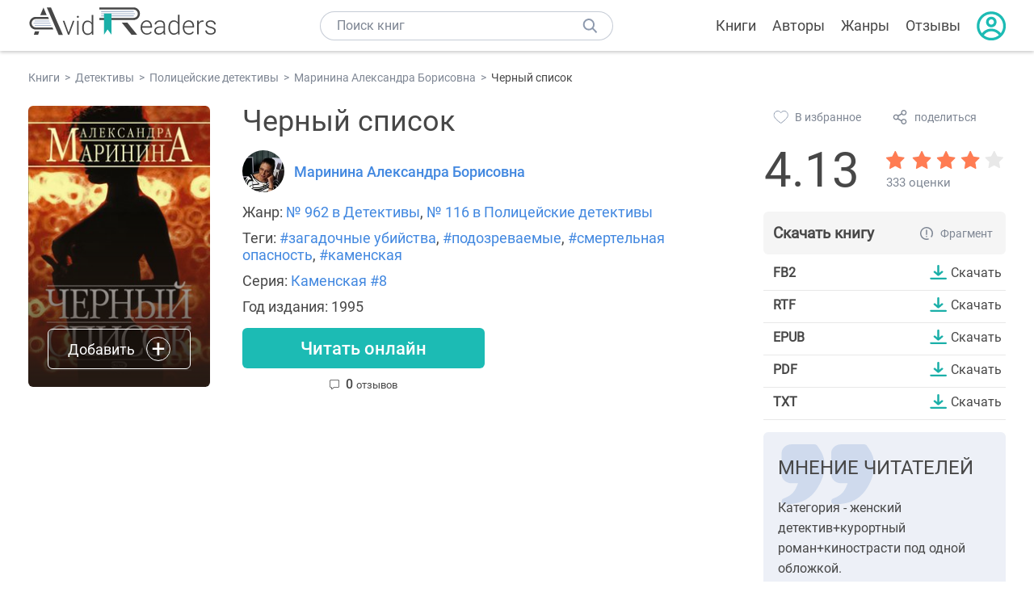

--- FILE ---
content_type: text/html; charset=UTF-8
request_url: https://avidreaders.ru/book/chernyy-spisok2.html
body_size: 7462
content:
<!DOCTYPE html><html lang="ru" prefix="og: http://ogp.me/ns# fb: http://ogp.me/ns/fb# books: http://ogp.me/ns/books#"><head><meta http-equiv="Content-Type" content="text/html; charset=UTF-8"><meta name="viewport" content="width=device-width, initial-scale=1"><title>Книга "Черный список" - Маринина Александра Борисовна скачать бесплатно, читать онлайн</title><meta name="description" content="Скачать книгу Черный список - Маринина Александра Борисовна бесплатно в формате fb2, rtf, epub, pdf, txt, читать отзывы, аннотацию. Читать книгу онлайн. Жанр книги: Детективы, Полицейские детективы. Купить книгу. Похожие книги на Черный список."><link rel="shortcut icon" type="image/x-icon" href="https://avidreaders.ru/images/favicon.ico"><link rel="apple-touch-icon" href="https://avidreaders.ru/images/apple-touch-icon.png"><link rel="apple-touch-icon" sizes="76x76" href="https://avidreaders.ru/images/apple-touch-icon-76x76.png"><link rel="apple-touch-icon" sizes="120x120" href="https://avidreaders.ru/images/apple-touch-icon-120x120.png"><link rel="apple-touch-icon" sizes="152x152" href="https://avidreaders.ru/images/apple-touch-icon-152x152.png"><link rel="apple-touch-icon" sizes="180x180" href="https://avidreaders.ru/images/apple-touch-icon-180x180.png"><meta property="og:type" content="books.book"><meta property="og:url" content="https://avidreaders.ru/book/chernyy-spisok2.html"><meta property="books:isbn" content="5-04-004306-6"><link rel="image_src" href="https://avidreaders.ru/pics/6/8/134768.jpeg"><meta property="og:image" content="https://avidreaders.ru/pics/6/8/134768.jpeg"><meta property="og:title" content="Черный список"><meta property="og:description" content="Убийство двух актрис, кинозвезды и известного кинорежиссера заставило подполковника Владислава Стасова предположить существование преступной организации, убивающей людей из мира кино. Подтверждением этой версии стал случайно оказавшийся в руках ег..."><meta property="fb:app_id" content="621109648078412"><link rel="amphtml" href="https://avidreaders.ru/amp/book/chernyy-spisok2.html"><link href="/v/styles/main.min.css" rel="stylesheet"><link href="/v/styles/book.min.css" rel="stylesheet"><!-- Yandex.RTB --><script>window.yaContextCb = window.yaContextCb || []</script><script src="https://yandex.ru/ads/system/context.js" async></script></head><body><div class="header"><div class="page_container container"><div class="wrap_logo"><a class="logo" href="https://avidreaders.ru/"><img src="https://avidreaders.ru/v/images/logo.svg" alt="Электронная библиотека AvidReaders" title="Электронная библиотека AvidReaders"></a></div><div class="menu_btn"></div><div class="search-button_mobile"></div><div class="wrap_search m_search"><input id="search-txt" class="wrap_search__field" type="text" autocomplete="off" placeholder="Поиск книг"><div class="wrap_search__button"></div><div class="dropdown"></div></div><div class="header_menu"><ul><li class="header_menu__icon-book"><a href="https://avidreaders.ru/books/">Книги</a></li><li class="header_menu__icon-authors"><a href="https://avidreaders.ru/authors/">Авторы</a></li><li class="header_menu__icon-genres"><a href="https://avidreaders.ru/genre/">Жанры</a></li><li class="header_menu__icon-reviews"><a href="https://avidreaders.ru/reviews/">Отзывы</a></li><li class="auth"><div class="person_pic"><span class="auth_form"> Войти | Регистрация</span></div></li></ul></div></div></div><div class="container" itemtype="http://schema.org/Book" itemscope=""><ul class="breadcrumbs" itemscope itemtype="https://schema.org/BreadcrumbList"><li itemprop="itemListElement" itemscope itemtype="https://schema.org/ListItem"><a itemprop="item" href="https://avidreaders.ru/books/"><span itemprop="name">Книги</span></a><meta itemprop="position" content="1"></li><li itemprop="itemListElement" itemscope itemtype="https://schema.org/ListItem"><a itemprop="item" href="https://avidreaders.ru/genre/detektivy/"><span itemprop="name">Детективы</span></a><meta itemprop="position" content="2"></li><li itemprop="itemListElement" itemscope itemtype="https://schema.org/ListItem"><a itemprop="item" href="https://avidreaders.ru/genre/policeyskie-detektivy/"><span itemprop="name">Полицейские детективы</span></a><meta itemprop="position" content="3"></li><li itemprop="itemListElement" itemscope itemtype="https://schema.org/ListItem"><a itemprop="item" href="https://avidreaders.ru/author/marinina-aleksandra-borisovna/"><span itemprop="name">Маринина Александра Борисовна</span></a><meta itemprop="position" content="4"></li><li itemprop="itemListElement" itemscope itemtype="https://schema.org/ListItem"><span itemprop="name">Черный список</span><meta itemprop="position" content="5"></li></ul><div class="wrap_cols relative top-info"><div class="left_clmn"><div class="book"><img itemprop="image" src="https://avidreaders.ru/pics/6/8/134768.jpeg" class="book__image" alt="Черный список"><div class="book_action action__desktop"><button class="btn"><i class="add_icon"></i><span>Добавить</span></button><ul class="dropdown"><li><span class="user_action " data-bid="134768" data-action="reading"> Читаю </span></li><li><span class="user_action " data-bid="134768" data-action="want2read"> Хочу прочитать </span></li><li><span class="user_action " data-bid="134768" data-action="red"> Прочитал </span></li></ul></div></div><div class="book_info" data-bid="134768"><h1 itemprop="name" class="title_lvl1">Черный список</h1><div class="author_wrapper"><div itemprop="author" class="author_info"><img src="/pics/authors/5/4/28054.jpeg" alt="Маринина Александра Борисовна"><a href="https://avidreaders.ru/author/marinina-aleksandra-borisovna/"><span itemprop="name">Маринина Александра Борисовна</span></a></div></div><div class="book-rating wrap_rate_block"><div class="book-rating__num ">4.13</div><div itemprop="aggregateRating" itemscope itemtype="http://schema.org/AggregateRating"><meta itemprop="worstRating" content="1"><meta itemprop="bestRating" content="5"><meta itemprop="ratingValue" content="4.13"><meta itemprop="reviewCount" content="333"><div class="wrap_stars b-rating" data-type="books" data-type-id="134768"><div class="fill" style="width: 82.6%"></div><div title="1" data-rating="1" class="one-star star star1"></div><div title="2" data-rating="2" class="one-star star star2"></div><div title="3" data-rating="3" class="one-star star star3"></div><div title="4" data-rating="4" class="one-star star star4"></div><div title="5" data-rating="5" class="one-star star star5"></div></div><span class="book-rating__reviews-count vote_count"> 333 оценки</span></div></div><div class="book_category"><p class="wrap_genre" itemprop="genre">Жанр: <a href="https://avidreaders.ru/genre/detektivy/">№ 962 в Детективы</a>, <a href="https://avidreaders.ru/genre/policeyskie-detektivy/">№ 116 в Полицейские детективы</a></p><p class="wrap_genre">Теги: <a href="https://avidreaders.ru/tag/zagadochnye-ubiystva/">#загадочные убийства</a>, <a href="https://avidreaders.ru/tag/podozrevaemye/">#подозреваемые</a>, <a href="https://avidreaders.ru/tag/smertelnaya-opasnost/">#смертельная опасность</a>, <a href="https://avidreaders.ru/tag/kamenskaya/">#каменская</a></p><div class="info">Серия: <a href='https://avidreaders.ru/serie/kamenskaya/'>Каменская #8</a></div><div class="info">Год издания: 1995 </div></div><div id="read_online" data-p="" class="btn simple_btn read_online_btn after_read"> Читать онлайн </div><div class="users_count"><span class="num_plans reviews_cnt"><span class="num" style="display: inline;">0 </span>отзывов </span></div></div></div><div class="right_clmn"><div class="social-actions"><span class="social-actions__favorite user_action" data-bid="134768" data-action="favorite">В избранное</span><span class="social-actions__share">поделиться</span></div><div class="social-share"><!-- set class is_show--><span class="social-share__close"></span><div class="social-share__title title_lvl2">Поделиться</div><div class="goodshare sh-big" style="margin: 20px 0;"><div class="share-visible"><ins data-social="vkontakte"></ins><ins data-social="odnoklassniki"></ins><ins data-social="telegram"></ins><ins data-social="viber"></ins><ins data-social="whatsapp"></ins><ins data-social="sms"></ins><ins data-social="pinterest"></ins><input type="checkbox" id="social_share_more" hidden=""><label for="social_share_more"></label><div class="share-hidden"><div><ins data-social="facebook"></ins><ins data-social="liveinternet"></ins><ins data-social="livejournal"></ins><ins data-social="twitter"></ins><ins data-social="tumblr"></ins><ins data-social="buffer"></ins><ins data-social="reddit"></ins><ins data-social="surfingbird"></ins><ins data-social="pocket"></ins><ins data-social="xing"></ins><ins data-social="evernote"></ins><ins data-social="delicious"></ins><ins data-social="blogger"></ins><ins data-social="digg"></ins><ins data-social="instapaper"></ins><ins data-social="baidu"></ins><ins data-social="renren"></ins><ins data-social="weibo"></ins><ins data-social="mix"></ins><ins data-social="skype"></ins><ins data-social="linkedin"></ins><ins data-social="wechat"></ins><ins data-social="line"></ins></div></div></div></div><div class="social-share__form"><span class="social-share__field"></span><span data-u="https://avidreaders.ru/book/chernyy-spisok2.html" style="color: #4288e0; cursor: pointer;" class="social-share_copy_link">Скопировать ссылку</span></div></div><div class="download_block"><div class="download_block__title"><h2>Скачать книгу</h2><span class="download_block__info">Фрагмент</span></div><div><div class="format_download"><strong>fb2</strong><a class="btn" href="https://avidreaders.ru/download/chernyy-spisok2.html?f=fb2" title="скачать книгу в формате fb2" data-id="134768" data-format="fb2" rel="nofollow" > Скачать </a></div><div class="format_download"><strong>rtf</strong><a class="btn" href="https://avidreaders.ru/download/chernyy-spisok2.html?f=rtf" title="скачать книгу в формате rtf" data-id="134768" data-format="rtf" rel="nofollow" > Скачать </a></div><div class="format_download"><strong>epub</strong><a class="btn" href="https://avidreaders.ru/download/chernyy-spisok2.html?f=epub" title="скачать книгу в формате epub" data-id="134768" data-format="epub" rel="nofollow" > Скачать </a></div><div class="format_download"><strong>pdf</strong><a class="btn" href="https://avidreaders.ru/download/chernyy-spisok2.html?f=pdf" title="скачать книгу в формате pdf" data-id="134768" data-format="pdf" rel="nofollow" > Скачать </a></div><div class="format_download"><strong>txt</strong><a class="btn" href="https://avidreaders.ru/download/chernyy-spisok2.html?f=txt" title="скачать книгу в формате txt" data-id="134768" data-format="txt" rel="nofollow" > Скачать </a></div></div></div></div></div><div class="wrap_cols"><div class="left_clmn flex-column"><div class="top_ab" style="width: 100%;height: auto;margin: 10px 0;text-align: center;"><!-- Yandex.RTB R-A-435267-28 --><div id="yandex_rtb_R-A-435267-28" style="min-height: 300px;"></div><script>window.yaContextCb.push(() => { Ya.Context.AdvManager.render({ "blockId": "R-A-435267-28", "renderTo": "yandex_rtb_R-A-435267-28" }) }) </script></div><div class="wrap_description description" itemprop="description"><h2 class="title_lvl2">О книге "Черный список"</h2><p>Убийство двух актрис, кинозвезды и известного кинорежиссера заставило подполковника Владислава Стасова предположить существование преступной организации, убивающей людей из мира кино. Подтверждением этой версии стал случайно оказавшийся в руках его дочери листочек бумаги – «черный список» потенциальных жертв. И с этой минуты жизнь Стасова и его близких – в смертельной опасности.</p><p>На нашем сайте вы можете скачать книгу "Черный список" Маринина Александра Борисовна в формате fb2, rtf, epub, pdf, txt, читать книгу онлайн или купить книгу в интернет-магазине.</p></div><div class="seriess"><div class="with_btn"><h2 class="title_lvl2">Книга входит в серию <b>Каменская #8</b></h2><a href="https://avidreaders.ru/serie/kamenskaya/" class="see_more btn">Все</a></div><div class="wrap_books_list slider" style="max-width: 840px"><div class="prev prev-6"></div><div class="next next-6"></div><div class="wrapper_slider swiper-container" id="wrap-6"><div class="slider swiper-wrapper wrapper-seriess"><div class=" swiper-slide slider_item active item"><a href="https://avidreaders.ru/book/stechenie-obstoyatelstv3.html" class="seriess-block"><span class="seriess-num">1</span><img src="https://avidreaders.ru/pics/2/7/31427.jpeg" alt="Стечение обстоятельств"><p>Стечение обстоятельств</p></a></div><div class=" swiper-slide slider_item active item"><a href="https://avidreaders.ru/book/igra-na-chuzhom-pole1.html" class="seriess-block"><span class="seriess-num">2</span><img src="https://avidreaders.ru/pics/0/2/83802.jpeg" alt="Игра на чужом поле"><p>Игра на чужом поле</p></a></div><div class=" swiper-slide slider_item active item"><a href="https://avidreaders.ru/book/ukradennyy-son.html" class="seriess-block"><span class="seriess-num">3</span><img src="https://avidreaders.ru/pics/5/0/16050.jpeg" alt="Украденный сон"><p>Украденный сон</p></a></div><div class=" swiper-slide slider_item active item"><a href="https://avidreaders.ru/book/ubiyca-ponevole1.html" class="seriess-block"><span class="seriess-num">4</span><img src="https://avidreaders.ru/pics/3/0/55530.jpeg" alt="Убийца поневоле"><p>Убийца поневоле</p></a></div><div class=" swiper-slide slider_item active item"><a href="https://avidreaders.ru/book/smert-radi-smerti.html" class="seriess-block"><span class="seriess-num">5</span><img src="https://avidreaders.ru/pics/5/8/83258.jpeg" alt="Смерть ради смерти"><p>Смерть ради смерти</p></a></div><div class=" swiper-slide slider_item active item"><a href="https://avidreaders.ru/book/shesterki-umirayut-pervymi.html" class="seriess-block"><span class="seriess-num">6</span><img src="https://avidreaders.ru/pics/8/6/81486.jpeg" alt="Шестерки умирают первыми"><p>Шестерки умирают первыми</p></a></div><div class=" swiper-slide slider_item active item"><a href="https://avidreaders.ru/book/smert-i-nemnogo-lyubvi.html" class="seriess-block"><span class="seriess-num">7</span><img src="https://avidreaders.ru/pics/3/1/74131.jpeg" alt="Смерть и немного любви"><p>Смерть и немного любви</p></a></div><div class=" swiper-slide slider_item active item"><a href="https://avidreaders.ru/book/chernyy-spisok2.html" class="seriess-block"><span class="seriess-num">8</span><img src="https://avidreaders.ru/pics/6/8/134768.jpeg" alt="Черный список"><p>Черный список</p></a></div><div class=" swiper-slide slider_item active item"><a href="https://avidreaders.ru/book/posmertnyy-obraz.html" class="seriess-block"><span class="seriess-num">9</span><img src="https://avidreaders.ru/pics/7/7/93177.jpeg" alt="Посмертный образ"><p>Посмертный образ</p></a></div><div class=" swiper-slide slider_item active item"><a href="https://avidreaders.ru/book/za-vse-nado-platit1.html" class="seriess-block"><span class="seriess-num">10</span><img src="https://avidreaders.ru/pics/0/2/102402.jpeg" alt="За все надо платить"><p>За все надо платить</p></a></div></div></div></div></div><div class="reviews_container book-reviews"><h2 class="title_lvl2">Отзывы читателей</h2><ul class="comments"></ul><div id="comment-form" ><div class="comment-form review_form" data-type="books" data-type-id="134768" data-parent-id="0"><div class="wrap_stars" data-type="books" data-type-id="134768"><div class="fill usr-rating" style="width: 0"></div><div title="1" data-rating="1" class="one-star star star1"></div><div title="2" data-rating="2" class="one-star star star2"></div><div title="3" data-rating="3" class="one-star star star3"></div><div title="4" data-rating="4" class="one-star star star4"></div><div title="5" data-rating="5" class="one-star star star5"></div></div><div class="comment_hint"></div><input id="uname" placeholder="Введите ваше имя" class="form-control" type="text"><div class="fg-line fg-toggled"><textarea class="form-control auto-size comment_div" placeholder="Оставьте свой отзыв"></textarea></div><div class="error_msg"></div><button class="btn leave_comment">Добавить отзыв</button></div></div></div></div><div class="right_clmn"><div class="wrap_opinions slider_block"><h2 class="title_lvl2">Мнение читателей</h2><div class="opinions_container"><div class="slider_container swiper-container" id="wrap-1"><div class="sliders swiper-wrapper"><div class="swiper-slide slider_item active opinion_block rate_four two"><p>Категория - женский детектив+курортный роман+кинострасти под одной обложкой.</p></div></div></div></div></div><div class="monthly-book"><img itemprop="image" data-src="https://avidreaders.ru/pics/0/6/1111406.jpeg" class="lazy-img" src="https://avidreaders.ru/images/b-default.jpg" alt="Воронцов. Перезагрузка"><div class="book_genre blue">Рекомендуем</div><div class="monthly-book__info"><a href="https://avidreaders.ru/book/voroncov-perezagruzka.html" class="monthly-book__link">Воронцов. Перезагрузка</a><div class="monthly-book__author">Ник Тарасов,Ян Громов</div></div></div><div style="margin: 10px 0 20px;"><!-- Yandex.RTB R-A-435267-25 --><div id="yandex_rtb_R-A-435267-25"></div><script>window.yaContextCb.push(() => { Ya.Context.AdvManager.render({ "blockId": "R-A-435267-25", "renderTo": "yandex_rtb_R-A-435267-25" }) }) </script></div></div></div><div class="wrap_sets"><div class="with_btn"><h2 class="title_lvl2">Подборки книг</h2><a href="https://avidreaders.ru/bookshelfs/" class="see_more btn">Все</a></div><div class="sets_container"><div class="item"><img height="230" width="300" class="lazy-img bookshelf" src="https://avidreaders.ru/images/bc-default.jpg" data-src="https://avidreaders.ru/sets/552.jpg" alt="Открой в себе творца: 10 книг об искусстве и творчестве"><a href="/bookshelf/otkroy-v-sebe-tvorca-10-knig.html"><div class="set_name"><p> Открой в себе творца: 10 книг об искусстве и творчестве </p></div></a></div><div class="item"><img height="230" width="300" class="lazy-img bookshelf" src="https://avidreaders.ru/images/bc-default.jpg" data-src="https://avidreaders.ru/sets/551.jpg" alt="Книги для создания новогоднего настроения"><a href="/bookshelf/knigi-dlya-sozdaniya-novogodnego-nastroeniya.html"><div class="set_name"><p> Книги для создания новогоднего настроения </p></div></a></div><div class="item"><img height="230" width="300" class="lazy-img bookshelf" src="https://avidreaders.ru/images/bc-default.jpg" data-src="https://avidreaders.ru/sets/550.jpg" alt="Чтение для зимних вечеров: под любое ваше настроение"><a href="/bookshelf/chtenie-dlya-zimnih-vecherov-pod-lyuboe.html"><div class="set_name"><p> Чтение для зимних вечеров: под любое ваше настроение </p></div></a></div><div class="item"><img height="230" width="300" class="lazy-img bookshelf" src="https://avidreaders.ru/images/bc-default.jpg" data-src="https://avidreaders.ru/sets/549.jpg" alt="Книги о психологии человека"><a href="/bookshelf/knigi-o-psihologii-cheloveka.html"><div class="set_name"><p> Книги о психологии человека </p></div></a></div><div class="item"><img height="230" width="300" class="lazy-img bookshelf" src="https://avidreaders.ru/images/bc-default.jpg" data-src="https://avidreaders.ru/sets/548.jpg" alt="Что почитать на Хэллоуин"><a href="/bookshelf/chto-pochitat-na-hellouin.html"><div class="set_name"><p> Что почитать на Хэллоуин </p></div></a></div></div></div><div class="wrap_books_list"><h2 class="title_lvl2">Похожие книги</h2><div class="books_list"><div class="item"><div class="item__book"><img class="lazy-img" src="https://avidreaders.ru/images/b-default.jpg" data-src="https://avidreaders.ru/pics/1/7/152017.jpg" alt="Черный" title="Черный"><div class="hover_info"><a class="hover_info__button" href="https://avidreaders.ru/book/chernyy1.html">Скачать</a></div><!-- <div class="tap_ifo"></div>--></div><div class="bottom_info"><a href="https://avidreaders.ru/book/chernyy1.html" class="link_info"><span>Черный</span><p>Никонорова Татьяна</p></a><div class="book_rating"><div class="rating_stars"><div class="fill" style="width:55px;"></div></div><div class="rating_count"><b>2.88</b> (41)</div></div></div></div><div class="item"><div class="item__book"><img class="lazy-img" src="https://avidreaders.ru/images/b-default.jpg" data-src="https://avidreaders.ru/pics/9/9/1036799.jpeg" alt="Архивариус: Черный сентябрь" title="Архивариус: Черный сентябрь"><div class="hover_info"><a class="hover_info__button" href="https://avidreaders.ru/book/arhivarius-chernyy-sentyabr.html">Скачать</a></div><!-- <div class="tap_ifo"></div>--></div><div class="bottom_info"><a href="https://avidreaders.ru/book/arhivarius-chernyy-sentyabr.html" class="link_info"><span>Архивариус: Черный сентябрь</span><p>Чернов Алексей</p></a><div class="book_rating"><div class="rating_stars"><div class="fill" style="width:65px;"></div></div><div class="rating_count"><b>3.37</b> (71)</div></div></div></div><div class="item"><div class="item__book"><img class="lazy-img" src="https://avidreaders.ru/images/b-default.jpg" data-src="https://avidreaders.ru/pics/9/1/1032691.jpeg" alt="Черный пес замка Кронк" title="Черный пес замка Кронк"><div class="hover_info"><a class="hover_info__button" href="https://avidreaders.ru/book/chernyy-pes-zamka-kronk.html">Скачать</a></div><!-- <div class="tap_ifo"></div>--></div><div class="bottom_info"><a href="https://avidreaders.ru/book/chernyy-pes-zamka-kronk.html" class="link_info"><span>Черный пес замка Кронк</span><p>Черненькая Яна</p></a><div class="book_rating"><div class="rating_stars"><div class="fill" style="width:81px;"></div></div><div class="rating_count"><b>4.19</b> (105)</div></div></div></div><div class="item"><div class="item__book"><img class="lazy-img" src="https://avidreaders.ru/images/b-default.jpg" data-src="https://avidreaders.ru/pics/6/7/857467.png" alt="Черная кошка, белый кот или Эра милосердия-2" title="Черная кошка, белый кот или Эра милосердия-2"><div class="hover_info"><a class="hover_info__button" href="https://avidreaders.ru/book/chernaya-koshka-belyy-kot-ili-era.html">Скачать</a></div><!-- <div class="tap_ifo"></div>--></div><div class="bottom_info"><a href="https://avidreaders.ru/book/chernaya-koshka-belyy-kot-ili-era.html" class="link_info"><span>Черная кошка, белый кот или Эра милосердия-2</span><p>Руб Андрей Викторович</p></a><div class="book_rating"><div class="rating_stars"><div class="fill" style="width:54px;"></div></div><div class="rating_count"><b>2.83</b> (40)</div></div></div></div><div class="item"><div class="item__book"><img class="lazy-img" src="https://avidreaders.ru/images/b-default.jpg" data-src="https://avidreaders.ru/pics/8/6/1042186.jpeg" alt="Чернильно-Черное Сердце " title="Чернильно-Черное Сердце "><div class="hover_info"><a class="hover_info__button" href="https://avidreaders.ru/book/chernilno-chernoe-serdce-lp.html">Скачать</a></div><!-- <div class="tap_ifo"></div>--></div><div class="bottom_info"><a href="https://avidreaders.ru/book/chernilno-chernoe-serdce-lp.html" class="link_info"><span>Чернильно-Черное Сердце</span><p>Роулинг Джоан Кэтлин</p></a><div class="book_rating"><div class="rating_stars"><div class="fill" style="width:43px;"></div></div><div class="rating_count"><b>2.22</b> (94)</div></div></div></div></div></div><div class="wrap_books_list"><h2 class="title_lvl2">Другие книги автора</h2><div class="books_list"><div class="item"><div class="item__book"><img class="lazy-img" src="https://avidreaders.ru/images/b-default.jpg" data-src="https://avidreaders.ru/pics/7/0/47770.jpeg" alt="Последний рассвет" title="Последний рассвет"><div class="hover_info"><a class="hover_info__button" href="https://avidreaders.ru/book/posledniy-rassvet1.html">Скачать</a></div><!-- <div class="tap_ifo"></div>--></div><div class="bottom_info"><a href="https://avidreaders.ru/book/posledniy-rassvet1.html" class="link_info"><span>Последний рассвет</span><p>Маринина Александра Борисовна</p></a><div class="book_rating"><div class="rating_stars"><div class="fill" style="width:76px;"></div></div><div class="rating_count"><b>3.95</b> (479)</div></div></div></div><div class="item"><div class="item__book"><img class="lazy-img" src="https://avidreaders.ru/images/b-default.jpg" data-src="https://avidreaders.ru/pics/3/0/894930.jpeg" alt="Маринина А. Каменская. Книги 18-38" title="Маринина А. Каменская. Книги 18-38"><div class="hover_info"><a class="hover_info__button" href="https://avidreaders.ru/book/marinina-a-kamenskaya-knigi-18-38.html">Скачать</a></div><!-- <div class="tap_ifo"></div>--></div><div class="bottom_info"><a href="https://avidreaders.ru/book/marinina-a-kamenskaya-knigi-18-38.html" class="link_info"><span>Маринина А. Каменская. Книги 18-38</span><p>Маринина Александра Борисовна</p></a><div class="book_rating"><div class="rating_stars"><div class="fill" style="width:71px;"></div></div><div class="rating_count"><b>3.71</b> (48)</div></div></div></div><div class="item"><div class="item__book"><img class="lazy-img" src="https://avidreaders.ru/images/b-default.jpg" data-src="https://avidreaders.ru/pics/5/1/894951.jpeg" alt="Цикл романов Каменская. Компиляция. Книги 1-17" title="Цикл романов Каменская. Компиляция. Книги 1-17"><div class="hover_info"><a class="hover_info__button" href="https://avidreaders.ru/book/cikl-romanov-kamenskaya-kompilyaciya-knigi-1.html">Скачать</a></div><!-- <div class="tap_ifo"></div>--></div><div class="bottom_info"><a href="https://avidreaders.ru/book/cikl-romanov-kamenskaya-kompilyaciya-knigi-1.html" class="link_info"><span>Цикл романов "Каменская". Компиляция. Книги 1-17</span><p>Маринина Александра Борисовна</p></a><div class="book_rating"><div class="rating_stars"><div class="fill" style="width:71px;"></div></div><div class="rating_count"><b>3.71</b> (48)</div></div></div></div><div class="item"><div class="item__book"><img class="lazy-img" src="https://avidreaders.ru/images/b-default.jpg" data-src="https://avidreaders.ru/pics/1/4/42814.jpg" alt="Ангелы на льду не выживают. Том 1" title="Ангелы на льду не выживают. Том 1"><div class="hover_info"><a class="hover_info__button" href="https://avidreaders.ru/book/angely-na-ldu-ne-vyzhivayut-tom.html">Скачать</a></div><!-- <div class="tap_ifo"></div>--></div><div class="bottom_info"><a href="https://avidreaders.ru/book/angely-na-ldu-ne-vyzhivayut-tom.html" class="link_info"><span>Ангелы на льду не выживают. Том 1</span><p>Маринина Александра Борисовна</p></a><div class="book_rating"><div class="rating_stars"><div class="fill" style="width:77px;"></div></div><div class="rating_count"><b>3.99</b> (214)</div></div></div></div><div class="item"><div class="item__book"><img class="lazy-img" src="https://avidreaders.ru/images/b-default.jpg" data-src="https://avidreaders.ru/pics/0/5/6305.jpeg" alt="Шестикрылый Серафим" title="Шестикрылый Серафим"><div class="hover_info"><a class="hover_info__button" href="https://avidreaders.ru/book/shestikrylyy-serafim-1.html">Скачать</a></div><!-- <div class="tap_ifo"></div>--></div><div class="bottom_info"><a href="https://avidreaders.ru/book/shestikrylyy-serafim-1.html" class="link_info"><span>Шестикрылый Серафим</span><p>Маринина Александра Борисовна</p></a><div class="book_rating"><div class="rating_stars"><div class="fill" style="width:77px;"></div></div><div class="rating_count"><b>4.01</b> (200)</div></div></div></div></div></div><div class="update_info">Информация обновлена: <span><time class="updated" datetime="2021-01-27T10:59:04+03:00" content="2021-01-27T10:59:04+03:00" itemprop="dateModified">27.01.2021</time></span></div><div class="go_top_button"></div></div><div class="footer"><div class="container"> Подписывайтесь на нас: <div class="social_block social-likes_visible follow_block"><a href="https://vk.com/avidreadersru" target="_blank" rel="nofollow"><div class="social-likes__widget social-likes__widget_vkontakte" title="VKontakte"></div></a><a href="https://t.me/avidreadersru" target="_blank" rel="nofollow"><div class="social-likes__widget social-likes__widget_twitter" title="Telegram"></div></a></div><div class="copyright"><span> Copyright © 2026, AvidReaders.ru</span><span><a class="general_rules" href="https://avidreaders.ru/general_rules.html">Правила пользования </a></span><a href="https://avidreaders.ru/privacy.html">Правообладателям </a></div><div class="slogan">Читай только лучшее!</div></div></div><script> function onLoadS() { var script = document.createElement('script'); script.src = "https://avidreaders.ru/v/js/handlers.min.js"; document.body.appendChild(script); var style = document.createElement('link'); style.id = "goodshare_styles"; style.rel = 'stylesheet'; style.type = 'text/css'; style.media = 'all'; style.href = "/css/new/swiper.min.css"; style.onload = function () { var script = document.createElement('script'); script.src = "https://avidreaders.ru/js/swiper.min.js"; script.onload = function () { new Swiper("#wrap-1", { slidesPerView: "auto", nextButton: ".next-1", prevButton: ".prev-1", spaceBetween: 0, freeMode: !0, loop: !1, lazyLoading: !0, preloadImages: !1, lazyLoadingInPrevNext: !0, lazyLoadingInPrevNextAmount: 6 }); new Swiper("#wrap-2", { slidesPerView: "auto", nextButton: ".next-2", prevButton: ".prev-2", spaceBetween: 0, freeMode: !0, loop: !1, lazyLoading: !0, preloadImages: !1, lazyLoadingInPrevNext: !0, lazyLoadingInPrevNextAmount: 6 }); new Swiper("#wrap-3", { slidesPerView: "auto", nextButton: ".next-3", prevButton: ".prev-3", spaceBetween: 0, freeMode: !0, loop: !1, lazyLoading: !0, preloadImages: !1, lazyLoadingInPrevNext: !0, lazyLoadingInPrevNextAmount: 6 }); new Swiper("#wrap-4", { slidesPerView: "auto", nextButton: ".next-4", prevButton: ".prev-4", spaceBetween: 0, freeMode: !0, loop: !1, lazyLoading: !0, preloadImages: !1, lazyLoadingInPrevNext: !0, lazyLoadingInPrevNextAmount: 6 }); new Swiper("#wrap-5", { slidesPerView: "auto", nextButton: ".next-5", prevButton: ".prev-5", spaceBetween: 0, freeMode: !0, loop: !1, lazyLoading: !0, preloadImages: !1, lazyLoadingInPrevNext: !0, lazyLoadingInPrevNextAmount: 6 }); new Swiper("#wrap-6", { slidesPerView: "auto", nextButton: ".next-6", prevButton: ".prev-6", spaceBetween: 0, freeMode: !0, loop: !1, lazyLoading: !0, preloadImages: !1, lazyLoadingInPrevNext: !0, lazyLoadingInPrevNextAmount: 6 }); }; document.body.appendChild(script); }; document.body.appendChild(style); } </script><script src="https://avidreaders.ru/js/jquery.min.js" onload="onLoadS();" async></script><!-- Yandex.Metrika counter --><script> (function (m, e, t, r, i, k, a) { m[i] = m[i] || function () { (m[i].a = m[i].a || []).push(arguments) }; m[i].l = 1 * new Date(); k = e.createElement(t), a = e.getElementsByTagName(t)[0], k.async = 1, k.src = r, a.parentNode.insertBefore(k, a) })(window, document, "script", "https://mc.yandex.ru/metrika/tag.js", "ym"); ym(37683260, "init", {trackLinks: true, accurateTrackBounce: true});</script><noscript><div><img src="https://mc.yandex.ru/watch/37683260" style="position:absolute; left:-9999px;" alt=""></div></noscript><!-- /Yandex.Metrika counter --></body></html>